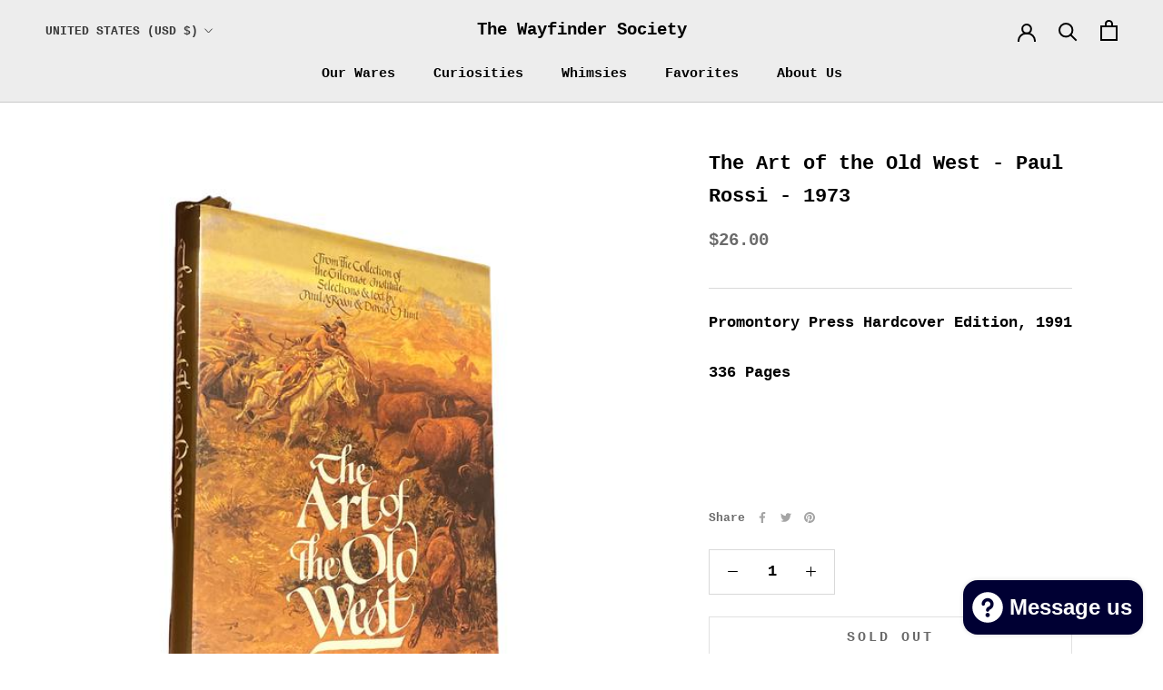

--- FILE ---
content_type: text/javascript
request_url: https://www.thewayfindersociety.com/cdn/shop/t/11/assets/custom.js?v=183944157590872491501738083346
body_size: -754
content:
//# sourceMappingURL=/cdn/shop/t/11/assets/custom.js.map?v=183944157590872491501738083346
